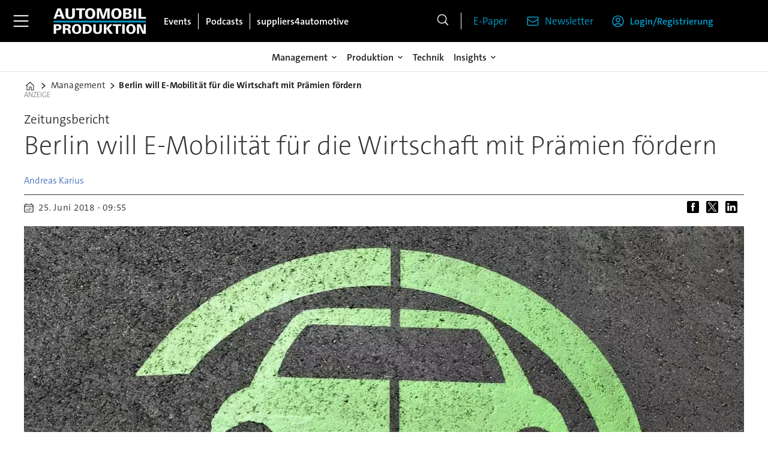

--- FILE ---
content_type: text/html; charset=utf-8
request_url: https://www.google.com/recaptcha/api2/aframe
body_size: 267
content:
<!DOCTYPE HTML><html><head><meta http-equiv="content-type" content="text/html; charset=UTF-8"></head><body><script nonce="GlaCBXFmW73VLbZr7huxpw">/** Anti-fraud and anti-abuse applications only. See google.com/recaptcha */ try{var clients={'sodar':'https://pagead2.googlesyndication.com/pagead/sodar?'};window.addEventListener("message",function(a){try{if(a.source===window.parent){var b=JSON.parse(a.data);var c=clients[b['id']];if(c){var d=document.createElement('img');d.src=c+b['params']+'&rc='+(localStorage.getItem("rc::a")?sessionStorage.getItem("rc::b"):"");window.document.body.appendChild(d);sessionStorage.setItem("rc::e",parseInt(sessionStorage.getItem("rc::e")||0)+1);localStorage.setItem("rc::h",'1769007149781');}}}catch(b){}});window.parent.postMessage("_grecaptcha_ready", "*");}catch(b){}</script></body></html>

--- FILE ---
content_type: text/javascript;charset=utf-8
request_url: https://p1cluster.cxense.com/p1.js
body_size: 101
content:
cX.library.onP1('1awas2krxkz1q2juqcfwrgvcgc');


--- FILE ---
content_type: image/svg+xml
request_url: https://www.automobil-produktion.de/files/2025/09/24/apr-logo-cropped.svg
body_size: 2444
content:
<?xml version="1.0" encoding="utf-8"?>
<!-- Generator: Adobe Illustrator 16.0.3, SVG Export Plug-In . SVG Version: 6.00 Build 0)  -->
<!DOCTYPE svg PUBLIC "-//W3C//DTD SVG 1.1//EN" "http://www.w3.org/Graphics/SVG/1.1/DTD/svg11.dtd">
<svg version="1.1" id="Ebene_1" xmlns="http://www.w3.org/2000/svg" xmlns:xlink="http://www.w3.org/1999/xlink" x="0px" y="0px"
	 width="294.5px" height="90px" viewBox="0 0 294.5 90" enable-background="new 0 0 294.5 90" xml:space="preserve">
<path fill="#FFFFFF" d="M22.392,11.21l4.731,14.327h-9.551L22.392,11.21z M17.793,5.815L5.5,37.786h8.004l2.475-7.164h12.869
	l2.476,7.164h8.888L27.697,5.815H17.793z"/>
<g>
	<path fill="#FFFFFF" d="M68.25,34.381c-2.432,2.74-6.323,4.111-11.585,4.111c-5.085,0-9.817-1.238-12.293-5.35
		c-1.592-2.653-1.857-5.352-1.857-8.578V5.816h8.313v19.367c0,4.642,1.238,7.827,6.146,7.827c4.908,0,6.147-3.405,6.147-7.96V5.816
		h8.136v18.748C71.256,28.985,70.284,32.081,68.25,34.381"/>
</g>
<polygon fill="#FFFFFF" points="92.791,11.388 92.791,37.785 84.478,37.785 84.478,11.388 74.618,11.388 74.618,5.816 
	102.652,5.816 102.652,11.388 "/>
<g>
	<path fill="#FFFFFF" d="M123.396,13.289c-1.15-1.726-2.786-2.741-5.218-2.741c-2.83,0-4.598,1.459-5.748,3.758
		c-1.017,2.078-1.46,4.908-1.46,7.428c0,5.793,1.504,11.232,7.164,11.232c5.66,0,7.296-5.439,7.296-11.276
		C125.43,18.684,124.855,15.411,123.396,13.289 M130.294,33.362c-2.697,3.229-6.81,5.087-12.249,5.087
		c-10.347,0-15.565-6.678-15.565-16.626c0-9.86,5.351-16.76,15.831-16.76s15.608,6.811,15.608,16.715
		C133.919,26.51,132.726,30.444,130.294,33.362"/>
</g>
<polygon fill="#FFFFFF" points="170.578,37.786 170.578,11.255 161.91,37.786 154.658,37.786 145.993,11.255 145.993,37.786 
	139.004,37.786 139.004,5.815 151.299,5.815 158.814,29.736 165.803,5.815 178.096,5.815 178.096,37.786 "/>
<g>
	<path fill="#FFFFFF" d="M204.098,13.289c-1.149-1.726-2.787-2.741-5.219-2.741c-2.83,0-4.6,1.459-5.749,3.758
		c-1.017,2.078-1.459,4.908-1.459,7.428c0,5.793,1.504,11.232,7.164,11.232c5.659,0,7.296-5.439,7.296-11.276
		C206.131,18.684,205.557,15.411,204.098,13.289 M210.994,33.362c-2.696,3.229-6.811,5.087-12.248,5.087
		c-10.348,0-15.564-6.678-15.564-16.626c0-9.86,5.353-16.76,15.83-16.76c10.479,0,15.608,6.811,15.608,16.715
		C214.62,26.51,213.428,30.444,210.994,33.362"/>
	<path fill="#FFFFFF" d="M232.706,23.901h-5.085v8.666h4.775c3.096,0,5.838-0.795,5.838-4.288
		C238.234,24.83,235.848,23.901,232.706,23.901 M232.132,10.989h-4.511v7.96h4.156c2.92,0,5.574-0.752,5.574-4.069
		C237.352,11.918,234.829,10.989,232.132,10.989 M240.889,36.681c-2.078,0.796-4.688,1.105-7.252,1.105h-13.931V5.816h12.823
		c2.654,0,4.865,0.044,6.811,0.619c3.537,1.017,6.059,3.403,6.059,7.339c0,4.112-2.608,6.324-6.721,7.341
		c4.687,0.796,7.824,3.14,7.824,7.738C246.502,32.922,244.07,35.442,240.889,36.681"/>
</g>
<rect x="251.588" y="5.816" fill="#FFFFFF" width="8.313" height="31.97"/>
<polygon fill="#FFFFFF" points="266.623,5.816 266.623,37.786 289.484,37.786 289.484,32.303 274.938,32.303 274.938,5.816 "/>
<g>
	<path fill="#FFFFFF" d="M16.969,60.033h-3.283v8.39h2.959c3.161,0,5.957-0.812,5.957-4.297
		C22.602,60.762,20.049,60.033,16.969,60.033 M24.913,72.434c-1.54,0.609-3.567,0.813-5.958,0.895c-1.54,0.041-4.053,0-5.269,0
		v11.104H6.148V55.129h12.037c3.201,0,5.998,0.203,8.227,1.703c2.514,1.701,3.729,4.377,3.729,7.497
		C30.141,68.057,28.317,71.057,24.913,72.434"/>
	<path fill="#FFFFFF" d="M45.222,59.991h-3.486v7.7h3.202c3.08,0,6.283-0.403,6.283-3.932
		C51.221,60.438,48.262,59.991,45.222,59.991 M51.585,84.432c-0.364-1.176-0.567-2.391-0.73-3.646
		c-0.162-1.3-0.324-2.597-0.486-3.854c-0.445-3.441-1.094-4.539-4.62-4.539h-4.013V84.43h-7.578V55.129h12.604
		c2.959,0,5.147,0.081,7.295,1.012c2.716,1.217,4.458,3.324,4.458,6.404c0,2.432-1.013,4.338-2.674,5.553
		c-1.095,0.813-2.351,1.297-4.054,1.662c4.743,0.122,5.513,2.391,6.202,8.146c0.283,2.432,0.526,4.498,1.418,6.523h-7.822V84.432z"
		/>
	<path fill="#FFFFFF" d="M81.539,61.979c-1.054-1.58-2.553-2.515-4.782-2.515c-2.594,0-4.216,1.338-5.269,3.446
		c-0.932,1.906-1.338,4.499-1.338,6.809c0,5.312,1.379,10.295,6.566,10.295c5.188,0,6.688-4.983,6.688-10.336
		C83.404,66.922,82.877,63.923,81.539,61.979 M87.862,80.378c-2.472,2.959-6.242,4.662-11.227,4.662
		c-9.484,0-14.266-6.122-14.266-15.241c0-9.038,4.904-15.357,14.509-15.357c9.606,0,14.307,6.24,14.307,15.317
		C91.185,74.096,90.091,77.703,87.862,80.378"/>
	<path fill="#FFFFFF" d="M112.021,61.37c-1.418-0.933-3.242-1.337-5.674-1.337h-2.918v19.492h2.796c6.363,0,9.16-2.795,9.16-9.808
		C115.386,65.504,114.25,62.829,112.021,61.37 M116.075,82.729c-2.716,1.258-5.958,1.703-9.93,1.703H95.851V55.129h10.942
		c4.945,0,8.755,0.811,11.633,2.999c3.039,2.31,4.823,6.12,4.823,11.592C123.249,76.648,120.574,80.662,116.075,82.729"/>
	<path fill="#FFFFFF" d="M151.379,81.311c-2.229,2.515-5.794,3.771-10.618,3.771c-4.661,0-8.998-1.137-11.268-4.906
		c-1.459-2.431-1.702-4.902-1.702-7.861V55.128h7.62V72.88c0,4.257,1.135,7.175,5.633,7.175c4.499,0,5.634-3.121,5.634-7.297v-17.63
		h7.457v17.187C154.135,76.366,153.243,79.203,151.379,81.311"/>
</g>
<path fill="#FFFFFF" d="M160.18,84.432h7.618V55.128h-7.618V84.432z M177.727,55.128l-9.887,13.253l10.939,16.051h9.363
	l-12.32-16.334l10.82-12.97H177.727z"/>
<polygon fill="#FFFFFF" points="187.824,55.129 187.824,60.236 196.861,60.236 196.861,84.43 204.479,84.43 204.479,60.236 
	213.52,60.236 213.52,55.129 "/>
<rect x="216.725" y="55.129" fill="#FFFFFF" width="7.618" height="29.303"/>
<g>
	<path fill="#FFFFFF" d="M248.178,61.979c-1.056-1.58-2.556-2.515-4.781-2.515c-2.596,0-4.217,1.338-5.271,3.446
		c-0.933,1.906-1.338,4.499-1.338,6.809c0,5.312,1.378,10.295,6.565,10.295c5.188,0,6.688-4.983,6.688-10.336
		C250.04,66.922,249.516,63.923,248.178,61.979 M254.499,80.378c-2.472,2.959-6.241,4.662-11.228,4.662
		c-9.483,0-14.268-6.122-14.268-15.241c0-9.038,4.903-15.357,14.512-15.357c9.604,0,14.307,6.24,14.307,15.317
		C257.822,74.096,256.729,77.703,254.499,80.378"/>
</g>
<polygon fill="#FFFFFF" points="282.895,55.128 282.895,78.109 272.762,55.128 262.225,55.128 262.225,84.432 268.708,84.432 
	268.708,61.41 278.841,84.432 289.378,84.432 289.378,55.128 "/>
<rect x="6.107" y="43.878" fill="#009DCC" width="283.377" height="5.531"/>
</svg>


--- FILE ---
content_type: text/javascript;charset=utf-8
request_url: https://id.cxense.com/public/user/id?json=%7B%22identities%22%3A%5B%7B%22type%22%3A%22ckp%22%2C%22id%22%3A%22mko56jeqsm92d6o1%22%7D%2C%7B%22type%22%3A%22lst%22%2C%22id%22%3A%221awas2krxkz1q2juqcfwrgvcgc%22%7D%2C%7B%22type%22%3A%22cst%22%2C%22id%22%3A%221awas2krxkz1q2juqcfwrgvcgc%22%7D%5D%7D&callback=cXJsonpCB2
body_size: 204
content:
/**/
cXJsonpCB2({"httpStatus":200,"response":{"userId":"cx:2l3uv9jr100dv13v5j0t7v3z9d:nhli0lafd7q","newUser":false}})